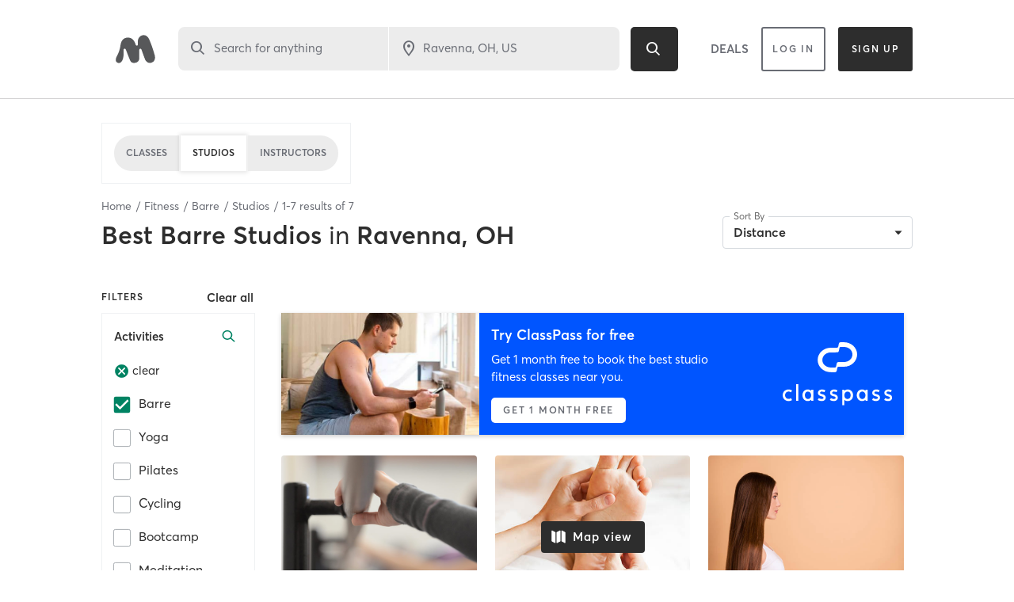

--- FILE ---
content_type: text/html; charset=utf-8
request_url: https://www.google.com/recaptcha/api2/anchor?ar=1&k=6Le95awUAAAAAIXSP9TcpPEng7Y6GdSkt7n46bAR&co=aHR0cHM6Ly93d3cubWluZGJvZHlvbmxpbmUuY29tOjQ0Mw..&hl=en&type=image&v=PoyoqOPhxBO7pBk68S4YbpHZ&theme=light&size=invisible&badge=bottomright&anchor-ms=20000&execute-ms=30000&cb=eqtrioiesosu
body_size: 49308
content:
<!DOCTYPE HTML><html dir="ltr" lang="en"><head><meta http-equiv="Content-Type" content="text/html; charset=UTF-8">
<meta http-equiv="X-UA-Compatible" content="IE=edge">
<title>reCAPTCHA</title>
<style type="text/css">
/* cyrillic-ext */
@font-face {
  font-family: 'Roboto';
  font-style: normal;
  font-weight: 400;
  font-stretch: 100%;
  src: url(//fonts.gstatic.com/s/roboto/v48/KFO7CnqEu92Fr1ME7kSn66aGLdTylUAMa3GUBHMdazTgWw.woff2) format('woff2');
  unicode-range: U+0460-052F, U+1C80-1C8A, U+20B4, U+2DE0-2DFF, U+A640-A69F, U+FE2E-FE2F;
}
/* cyrillic */
@font-face {
  font-family: 'Roboto';
  font-style: normal;
  font-weight: 400;
  font-stretch: 100%;
  src: url(//fonts.gstatic.com/s/roboto/v48/KFO7CnqEu92Fr1ME7kSn66aGLdTylUAMa3iUBHMdazTgWw.woff2) format('woff2');
  unicode-range: U+0301, U+0400-045F, U+0490-0491, U+04B0-04B1, U+2116;
}
/* greek-ext */
@font-face {
  font-family: 'Roboto';
  font-style: normal;
  font-weight: 400;
  font-stretch: 100%;
  src: url(//fonts.gstatic.com/s/roboto/v48/KFO7CnqEu92Fr1ME7kSn66aGLdTylUAMa3CUBHMdazTgWw.woff2) format('woff2');
  unicode-range: U+1F00-1FFF;
}
/* greek */
@font-face {
  font-family: 'Roboto';
  font-style: normal;
  font-weight: 400;
  font-stretch: 100%;
  src: url(//fonts.gstatic.com/s/roboto/v48/KFO7CnqEu92Fr1ME7kSn66aGLdTylUAMa3-UBHMdazTgWw.woff2) format('woff2');
  unicode-range: U+0370-0377, U+037A-037F, U+0384-038A, U+038C, U+038E-03A1, U+03A3-03FF;
}
/* math */
@font-face {
  font-family: 'Roboto';
  font-style: normal;
  font-weight: 400;
  font-stretch: 100%;
  src: url(//fonts.gstatic.com/s/roboto/v48/KFO7CnqEu92Fr1ME7kSn66aGLdTylUAMawCUBHMdazTgWw.woff2) format('woff2');
  unicode-range: U+0302-0303, U+0305, U+0307-0308, U+0310, U+0312, U+0315, U+031A, U+0326-0327, U+032C, U+032F-0330, U+0332-0333, U+0338, U+033A, U+0346, U+034D, U+0391-03A1, U+03A3-03A9, U+03B1-03C9, U+03D1, U+03D5-03D6, U+03F0-03F1, U+03F4-03F5, U+2016-2017, U+2034-2038, U+203C, U+2040, U+2043, U+2047, U+2050, U+2057, U+205F, U+2070-2071, U+2074-208E, U+2090-209C, U+20D0-20DC, U+20E1, U+20E5-20EF, U+2100-2112, U+2114-2115, U+2117-2121, U+2123-214F, U+2190, U+2192, U+2194-21AE, U+21B0-21E5, U+21F1-21F2, U+21F4-2211, U+2213-2214, U+2216-22FF, U+2308-230B, U+2310, U+2319, U+231C-2321, U+2336-237A, U+237C, U+2395, U+239B-23B7, U+23D0, U+23DC-23E1, U+2474-2475, U+25AF, U+25B3, U+25B7, U+25BD, U+25C1, U+25CA, U+25CC, U+25FB, U+266D-266F, U+27C0-27FF, U+2900-2AFF, U+2B0E-2B11, U+2B30-2B4C, U+2BFE, U+3030, U+FF5B, U+FF5D, U+1D400-1D7FF, U+1EE00-1EEFF;
}
/* symbols */
@font-face {
  font-family: 'Roboto';
  font-style: normal;
  font-weight: 400;
  font-stretch: 100%;
  src: url(//fonts.gstatic.com/s/roboto/v48/KFO7CnqEu92Fr1ME7kSn66aGLdTylUAMaxKUBHMdazTgWw.woff2) format('woff2');
  unicode-range: U+0001-000C, U+000E-001F, U+007F-009F, U+20DD-20E0, U+20E2-20E4, U+2150-218F, U+2190, U+2192, U+2194-2199, U+21AF, U+21E6-21F0, U+21F3, U+2218-2219, U+2299, U+22C4-22C6, U+2300-243F, U+2440-244A, U+2460-24FF, U+25A0-27BF, U+2800-28FF, U+2921-2922, U+2981, U+29BF, U+29EB, U+2B00-2BFF, U+4DC0-4DFF, U+FFF9-FFFB, U+10140-1018E, U+10190-1019C, U+101A0, U+101D0-101FD, U+102E0-102FB, U+10E60-10E7E, U+1D2C0-1D2D3, U+1D2E0-1D37F, U+1F000-1F0FF, U+1F100-1F1AD, U+1F1E6-1F1FF, U+1F30D-1F30F, U+1F315, U+1F31C, U+1F31E, U+1F320-1F32C, U+1F336, U+1F378, U+1F37D, U+1F382, U+1F393-1F39F, U+1F3A7-1F3A8, U+1F3AC-1F3AF, U+1F3C2, U+1F3C4-1F3C6, U+1F3CA-1F3CE, U+1F3D4-1F3E0, U+1F3ED, U+1F3F1-1F3F3, U+1F3F5-1F3F7, U+1F408, U+1F415, U+1F41F, U+1F426, U+1F43F, U+1F441-1F442, U+1F444, U+1F446-1F449, U+1F44C-1F44E, U+1F453, U+1F46A, U+1F47D, U+1F4A3, U+1F4B0, U+1F4B3, U+1F4B9, U+1F4BB, U+1F4BF, U+1F4C8-1F4CB, U+1F4D6, U+1F4DA, U+1F4DF, U+1F4E3-1F4E6, U+1F4EA-1F4ED, U+1F4F7, U+1F4F9-1F4FB, U+1F4FD-1F4FE, U+1F503, U+1F507-1F50B, U+1F50D, U+1F512-1F513, U+1F53E-1F54A, U+1F54F-1F5FA, U+1F610, U+1F650-1F67F, U+1F687, U+1F68D, U+1F691, U+1F694, U+1F698, U+1F6AD, U+1F6B2, U+1F6B9-1F6BA, U+1F6BC, U+1F6C6-1F6CF, U+1F6D3-1F6D7, U+1F6E0-1F6EA, U+1F6F0-1F6F3, U+1F6F7-1F6FC, U+1F700-1F7FF, U+1F800-1F80B, U+1F810-1F847, U+1F850-1F859, U+1F860-1F887, U+1F890-1F8AD, U+1F8B0-1F8BB, U+1F8C0-1F8C1, U+1F900-1F90B, U+1F93B, U+1F946, U+1F984, U+1F996, U+1F9E9, U+1FA00-1FA6F, U+1FA70-1FA7C, U+1FA80-1FA89, U+1FA8F-1FAC6, U+1FACE-1FADC, U+1FADF-1FAE9, U+1FAF0-1FAF8, U+1FB00-1FBFF;
}
/* vietnamese */
@font-face {
  font-family: 'Roboto';
  font-style: normal;
  font-weight: 400;
  font-stretch: 100%;
  src: url(//fonts.gstatic.com/s/roboto/v48/KFO7CnqEu92Fr1ME7kSn66aGLdTylUAMa3OUBHMdazTgWw.woff2) format('woff2');
  unicode-range: U+0102-0103, U+0110-0111, U+0128-0129, U+0168-0169, U+01A0-01A1, U+01AF-01B0, U+0300-0301, U+0303-0304, U+0308-0309, U+0323, U+0329, U+1EA0-1EF9, U+20AB;
}
/* latin-ext */
@font-face {
  font-family: 'Roboto';
  font-style: normal;
  font-weight: 400;
  font-stretch: 100%;
  src: url(//fonts.gstatic.com/s/roboto/v48/KFO7CnqEu92Fr1ME7kSn66aGLdTylUAMa3KUBHMdazTgWw.woff2) format('woff2');
  unicode-range: U+0100-02BA, U+02BD-02C5, U+02C7-02CC, U+02CE-02D7, U+02DD-02FF, U+0304, U+0308, U+0329, U+1D00-1DBF, U+1E00-1E9F, U+1EF2-1EFF, U+2020, U+20A0-20AB, U+20AD-20C0, U+2113, U+2C60-2C7F, U+A720-A7FF;
}
/* latin */
@font-face {
  font-family: 'Roboto';
  font-style: normal;
  font-weight: 400;
  font-stretch: 100%;
  src: url(//fonts.gstatic.com/s/roboto/v48/KFO7CnqEu92Fr1ME7kSn66aGLdTylUAMa3yUBHMdazQ.woff2) format('woff2');
  unicode-range: U+0000-00FF, U+0131, U+0152-0153, U+02BB-02BC, U+02C6, U+02DA, U+02DC, U+0304, U+0308, U+0329, U+2000-206F, U+20AC, U+2122, U+2191, U+2193, U+2212, U+2215, U+FEFF, U+FFFD;
}
/* cyrillic-ext */
@font-face {
  font-family: 'Roboto';
  font-style: normal;
  font-weight: 500;
  font-stretch: 100%;
  src: url(//fonts.gstatic.com/s/roboto/v48/KFO7CnqEu92Fr1ME7kSn66aGLdTylUAMa3GUBHMdazTgWw.woff2) format('woff2');
  unicode-range: U+0460-052F, U+1C80-1C8A, U+20B4, U+2DE0-2DFF, U+A640-A69F, U+FE2E-FE2F;
}
/* cyrillic */
@font-face {
  font-family: 'Roboto';
  font-style: normal;
  font-weight: 500;
  font-stretch: 100%;
  src: url(//fonts.gstatic.com/s/roboto/v48/KFO7CnqEu92Fr1ME7kSn66aGLdTylUAMa3iUBHMdazTgWw.woff2) format('woff2');
  unicode-range: U+0301, U+0400-045F, U+0490-0491, U+04B0-04B1, U+2116;
}
/* greek-ext */
@font-face {
  font-family: 'Roboto';
  font-style: normal;
  font-weight: 500;
  font-stretch: 100%;
  src: url(//fonts.gstatic.com/s/roboto/v48/KFO7CnqEu92Fr1ME7kSn66aGLdTylUAMa3CUBHMdazTgWw.woff2) format('woff2');
  unicode-range: U+1F00-1FFF;
}
/* greek */
@font-face {
  font-family: 'Roboto';
  font-style: normal;
  font-weight: 500;
  font-stretch: 100%;
  src: url(//fonts.gstatic.com/s/roboto/v48/KFO7CnqEu92Fr1ME7kSn66aGLdTylUAMa3-UBHMdazTgWw.woff2) format('woff2');
  unicode-range: U+0370-0377, U+037A-037F, U+0384-038A, U+038C, U+038E-03A1, U+03A3-03FF;
}
/* math */
@font-face {
  font-family: 'Roboto';
  font-style: normal;
  font-weight: 500;
  font-stretch: 100%;
  src: url(//fonts.gstatic.com/s/roboto/v48/KFO7CnqEu92Fr1ME7kSn66aGLdTylUAMawCUBHMdazTgWw.woff2) format('woff2');
  unicode-range: U+0302-0303, U+0305, U+0307-0308, U+0310, U+0312, U+0315, U+031A, U+0326-0327, U+032C, U+032F-0330, U+0332-0333, U+0338, U+033A, U+0346, U+034D, U+0391-03A1, U+03A3-03A9, U+03B1-03C9, U+03D1, U+03D5-03D6, U+03F0-03F1, U+03F4-03F5, U+2016-2017, U+2034-2038, U+203C, U+2040, U+2043, U+2047, U+2050, U+2057, U+205F, U+2070-2071, U+2074-208E, U+2090-209C, U+20D0-20DC, U+20E1, U+20E5-20EF, U+2100-2112, U+2114-2115, U+2117-2121, U+2123-214F, U+2190, U+2192, U+2194-21AE, U+21B0-21E5, U+21F1-21F2, U+21F4-2211, U+2213-2214, U+2216-22FF, U+2308-230B, U+2310, U+2319, U+231C-2321, U+2336-237A, U+237C, U+2395, U+239B-23B7, U+23D0, U+23DC-23E1, U+2474-2475, U+25AF, U+25B3, U+25B7, U+25BD, U+25C1, U+25CA, U+25CC, U+25FB, U+266D-266F, U+27C0-27FF, U+2900-2AFF, U+2B0E-2B11, U+2B30-2B4C, U+2BFE, U+3030, U+FF5B, U+FF5D, U+1D400-1D7FF, U+1EE00-1EEFF;
}
/* symbols */
@font-face {
  font-family: 'Roboto';
  font-style: normal;
  font-weight: 500;
  font-stretch: 100%;
  src: url(//fonts.gstatic.com/s/roboto/v48/KFO7CnqEu92Fr1ME7kSn66aGLdTylUAMaxKUBHMdazTgWw.woff2) format('woff2');
  unicode-range: U+0001-000C, U+000E-001F, U+007F-009F, U+20DD-20E0, U+20E2-20E4, U+2150-218F, U+2190, U+2192, U+2194-2199, U+21AF, U+21E6-21F0, U+21F3, U+2218-2219, U+2299, U+22C4-22C6, U+2300-243F, U+2440-244A, U+2460-24FF, U+25A0-27BF, U+2800-28FF, U+2921-2922, U+2981, U+29BF, U+29EB, U+2B00-2BFF, U+4DC0-4DFF, U+FFF9-FFFB, U+10140-1018E, U+10190-1019C, U+101A0, U+101D0-101FD, U+102E0-102FB, U+10E60-10E7E, U+1D2C0-1D2D3, U+1D2E0-1D37F, U+1F000-1F0FF, U+1F100-1F1AD, U+1F1E6-1F1FF, U+1F30D-1F30F, U+1F315, U+1F31C, U+1F31E, U+1F320-1F32C, U+1F336, U+1F378, U+1F37D, U+1F382, U+1F393-1F39F, U+1F3A7-1F3A8, U+1F3AC-1F3AF, U+1F3C2, U+1F3C4-1F3C6, U+1F3CA-1F3CE, U+1F3D4-1F3E0, U+1F3ED, U+1F3F1-1F3F3, U+1F3F5-1F3F7, U+1F408, U+1F415, U+1F41F, U+1F426, U+1F43F, U+1F441-1F442, U+1F444, U+1F446-1F449, U+1F44C-1F44E, U+1F453, U+1F46A, U+1F47D, U+1F4A3, U+1F4B0, U+1F4B3, U+1F4B9, U+1F4BB, U+1F4BF, U+1F4C8-1F4CB, U+1F4D6, U+1F4DA, U+1F4DF, U+1F4E3-1F4E6, U+1F4EA-1F4ED, U+1F4F7, U+1F4F9-1F4FB, U+1F4FD-1F4FE, U+1F503, U+1F507-1F50B, U+1F50D, U+1F512-1F513, U+1F53E-1F54A, U+1F54F-1F5FA, U+1F610, U+1F650-1F67F, U+1F687, U+1F68D, U+1F691, U+1F694, U+1F698, U+1F6AD, U+1F6B2, U+1F6B9-1F6BA, U+1F6BC, U+1F6C6-1F6CF, U+1F6D3-1F6D7, U+1F6E0-1F6EA, U+1F6F0-1F6F3, U+1F6F7-1F6FC, U+1F700-1F7FF, U+1F800-1F80B, U+1F810-1F847, U+1F850-1F859, U+1F860-1F887, U+1F890-1F8AD, U+1F8B0-1F8BB, U+1F8C0-1F8C1, U+1F900-1F90B, U+1F93B, U+1F946, U+1F984, U+1F996, U+1F9E9, U+1FA00-1FA6F, U+1FA70-1FA7C, U+1FA80-1FA89, U+1FA8F-1FAC6, U+1FACE-1FADC, U+1FADF-1FAE9, U+1FAF0-1FAF8, U+1FB00-1FBFF;
}
/* vietnamese */
@font-face {
  font-family: 'Roboto';
  font-style: normal;
  font-weight: 500;
  font-stretch: 100%;
  src: url(//fonts.gstatic.com/s/roboto/v48/KFO7CnqEu92Fr1ME7kSn66aGLdTylUAMa3OUBHMdazTgWw.woff2) format('woff2');
  unicode-range: U+0102-0103, U+0110-0111, U+0128-0129, U+0168-0169, U+01A0-01A1, U+01AF-01B0, U+0300-0301, U+0303-0304, U+0308-0309, U+0323, U+0329, U+1EA0-1EF9, U+20AB;
}
/* latin-ext */
@font-face {
  font-family: 'Roboto';
  font-style: normal;
  font-weight: 500;
  font-stretch: 100%;
  src: url(//fonts.gstatic.com/s/roboto/v48/KFO7CnqEu92Fr1ME7kSn66aGLdTylUAMa3KUBHMdazTgWw.woff2) format('woff2');
  unicode-range: U+0100-02BA, U+02BD-02C5, U+02C7-02CC, U+02CE-02D7, U+02DD-02FF, U+0304, U+0308, U+0329, U+1D00-1DBF, U+1E00-1E9F, U+1EF2-1EFF, U+2020, U+20A0-20AB, U+20AD-20C0, U+2113, U+2C60-2C7F, U+A720-A7FF;
}
/* latin */
@font-face {
  font-family: 'Roboto';
  font-style: normal;
  font-weight: 500;
  font-stretch: 100%;
  src: url(//fonts.gstatic.com/s/roboto/v48/KFO7CnqEu92Fr1ME7kSn66aGLdTylUAMa3yUBHMdazQ.woff2) format('woff2');
  unicode-range: U+0000-00FF, U+0131, U+0152-0153, U+02BB-02BC, U+02C6, U+02DA, U+02DC, U+0304, U+0308, U+0329, U+2000-206F, U+20AC, U+2122, U+2191, U+2193, U+2212, U+2215, U+FEFF, U+FFFD;
}
/* cyrillic-ext */
@font-face {
  font-family: 'Roboto';
  font-style: normal;
  font-weight: 900;
  font-stretch: 100%;
  src: url(//fonts.gstatic.com/s/roboto/v48/KFO7CnqEu92Fr1ME7kSn66aGLdTylUAMa3GUBHMdazTgWw.woff2) format('woff2');
  unicode-range: U+0460-052F, U+1C80-1C8A, U+20B4, U+2DE0-2DFF, U+A640-A69F, U+FE2E-FE2F;
}
/* cyrillic */
@font-face {
  font-family: 'Roboto';
  font-style: normal;
  font-weight: 900;
  font-stretch: 100%;
  src: url(//fonts.gstatic.com/s/roboto/v48/KFO7CnqEu92Fr1ME7kSn66aGLdTylUAMa3iUBHMdazTgWw.woff2) format('woff2');
  unicode-range: U+0301, U+0400-045F, U+0490-0491, U+04B0-04B1, U+2116;
}
/* greek-ext */
@font-face {
  font-family: 'Roboto';
  font-style: normal;
  font-weight: 900;
  font-stretch: 100%;
  src: url(//fonts.gstatic.com/s/roboto/v48/KFO7CnqEu92Fr1ME7kSn66aGLdTylUAMa3CUBHMdazTgWw.woff2) format('woff2');
  unicode-range: U+1F00-1FFF;
}
/* greek */
@font-face {
  font-family: 'Roboto';
  font-style: normal;
  font-weight: 900;
  font-stretch: 100%;
  src: url(//fonts.gstatic.com/s/roboto/v48/KFO7CnqEu92Fr1ME7kSn66aGLdTylUAMa3-UBHMdazTgWw.woff2) format('woff2');
  unicode-range: U+0370-0377, U+037A-037F, U+0384-038A, U+038C, U+038E-03A1, U+03A3-03FF;
}
/* math */
@font-face {
  font-family: 'Roboto';
  font-style: normal;
  font-weight: 900;
  font-stretch: 100%;
  src: url(//fonts.gstatic.com/s/roboto/v48/KFO7CnqEu92Fr1ME7kSn66aGLdTylUAMawCUBHMdazTgWw.woff2) format('woff2');
  unicode-range: U+0302-0303, U+0305, U+0307-0308, U+0310, U+0312, U+0315, U+031A, U+0326-0327, U+032C, U+032F-0330, U+0332-0333, U+0338, U+033A, U+0346, U+034D, U+0391-03A1, U+03A3-03A9, U+03B1-03C9, U+03D1, U+03D5-03D6, U+03F0-03F1, U+03F4-03F5, U+2016-2017, U+2034-2038, U+203C, U+2040, U+2043, U+2047, U+2050, U+2057, U+205F, U+2070-2071, U+2074-208E, U+2090-209C, U+20D0-20DC, U+20E1, U+20E5-20EF, U+2100-2112, U+2114-2115, U+2117-2121, U+2123-214F, U+2190, U+2192, U+2194-21AE, U+21B0-21E5, U+21F1-21F2, U+21F4-2211, U+2213-2214, U+2216-22FF, U+2308-230B, U+2310, U+2319, U+231C-2321, U+2336-237A, U+237C, U+2395, U+239B-23B7, U+23D0, U+23DC-23E1, U+2474-2475, U+25AF, U+25B3, U+25B7, U+25BD, U+25C1, U+25CA, U+25CC, U+25FB, U+266D-266F, U+27C0-27FF, U+2900-2AFF, U+2B0E-2B11, U+2B30-2B4C, U+2BFE, U+3030, U+FF5B, U+FF5D, U+1D400-1D7FF, U+1EE00-1EEFF;
}
/* symbols */
@font-face {
  font-family: 'Roboto';
  font-style: normal;
  font-weight: 900;
  font-stretch: 100%;
  src: url(//fonts.gstatic.com/s/roboto/v48/KFO7CnqEu92Fr1ME7kSn66aGLdTylUAMaxKUBHMdazTgWw.woff2) format('woff2');
  unicode-range: U+0001-000C, U+000E-001F, U+007F-009F, U+20DD-20E0, U+20E2-20E4, U+2150-218F, U+2190, U+2192, U+2194-2199, U+21AF, U+21E6-21F0, U+21F3, U+2218-2219, U+2299, U+22C4-22C6, U+2300-243F, U+2440-244A, U+2460-24FF, U+25A0-27BF, U+2800-28FF, U+2921-2922, U+2981, U+29BF, U+29EB, U+2B00-2BFF, U+4DC0-4DFF, U+FFF9-FFFB, U+10140-1018E, U+10190-1019C, U+101A0, U+101D0-101FD, U+102E0-102FB, U+10E60-10E7E, U+1D2C0-1D2D3, U+1D2E0-1D37F, U+1F000-1F0FF, U+1F100-1F1AD, U+1F1E6-1F1FF, U+1F30D-1F30F, U+1F315, U+1F31C, U+1F31E, U+1F320-1F32C, U+1F336, U+1F378, U+1F37D, U+1F382, U+1F393-1F39F, U+1F3A7-1F3A8, U+1F3AC-1F3AF, U+1F3C2, U+1F3C4-1F3C6, U+1F3CA-1F3CE, U+1F3D4-1F3E0, U+1F3ED, U+1F3F1-1F3F3, U+1F3F5-1F3F7, U+1F408, U+1F415, U+1F41F, U+1F426, U+1F43F, U+1F441-1F442, U+1F444, U+1F446-1F449, U+1F44C-1F44E, U+1F453, U+1F46A, U+1F47D, U+1F4A3, U+1F4B0, U+1F4B3, U+1F4B9, U+1F4BB, U+1F4BF, U+1F4C8-1F4CB, U+1F4D6, U+1F4DA, U+1F4DF, U+1F4E3-1F4E6, U+1F4EA-1F4ED, U+1F4F7, U+1F4F9-1F4FB, U+1F4FD-1F4FE, U+1F503, U+1F507-1F50B, U+1F50D, U+1F512-1F513, U+1F53E-1F54A, U+1F54F-1F5FA, U+1F610, U+1F650-1F67F, U+1F687, U+1F68D, U+1F691, U+1F694, U+1F698, U+1F6AD, U+1F6B2, U+1F6B9-1F6BA, U+1F6BC, U+1F6C6-1F6CF, U+1F6D3-1F6D7, U+1F6E0-1F6EA, U+1F6F0-1F6F3, U+1F6F7-1F6FC, U+1F700-1F7FF, U+1F800-1F80B, U+1F810-1F847, U+1F850-1F859, U+1F860-1F887, U+1F890-1F8AD, U+1F8B0-1F8BB, U+1F8C0-1F8C1, U+1F900-1F90B, U+1F93B, U+1F946, U+1F984, U+1F996, U+1F9E9, U+1FA00-1FA6F, U+1FA70-1FA7C, U+1FA80-1FA89, U+1FA8F-1FAC6, U+1FACE-1FADC, U+1FADF-1FAE9, U+1FAF0-1FAF8, U+1FB00-1FBFF;
}
/* vietnamese */
@font-face {
  font-family: 'Roboto';
  font-style: normal;
  font-weight: 900;
  font-stretch: 100%;
  src: url(//fonts.gstatic.com/s/roboto/v48/KFO7CnqEu92Fr1ME7kSn66aGLdTylUAMa3OUBHMdazTgWw.woff2) format('woff2');
  unicode-range: U+0102-0103, U+0110-0111, U+0128-0129, U+0168-0169, U+01A0-01A1, U+01AF-01B0, U+0300-0301, U+0303-0304, U+0308-0309, U+0323, U+0329, U+1EA0-1EF9, U+20AB;
}
/* latin-ext */
@font-face {
  font-family: 'Roboto';
  font-style: normal;
  font-weight: 900;
  font-stretch: 100%;
  src: url(//fonts.gstatic.com/s/roboto/v48/KFO7CnqEu92Fr1ME7kSn66aGLdTylUAMa3KUBHMdazTgWw.woff2) format('woff2');
  unicode-range: U+0100-02BA, U+02BD-02C5, U+02C7-02CC, U+02CE-02D7, U+02DD-02FF, U+0304, U+0308, U+0329, U+1D00-1DBF, U+1E00-1E9F, U+1EF2-1EFF, U+2020, U+20A0-20AB, U+20AD-20C0, U+2113, U+2C60-2C7F, U+A720-A7FF;
}
/* latin */
@font-face {
  font-family: 'Roboto';
  font-style: normal;
  font-weight: 900;
  font-stretch: 100%;
  src: url(//fonts.gstatic.com/s/roboto/v48/KFO7CnqEu92Fr1ME7kSn66aGLdTylUAMa3yUBHMdazQ.woff2) format('woff2');
  unicode-range: U+0000-00FF, U+0131, U+0152-0153, U+02BB-02BC, U+02C6, U+02DA, U+02DC, U+0304, U+0308, U+0329, U+2000-206F, U+20AC, U+2122, U+2191, U+2193, U+2212, U+2215, U+FEFF, U+FFFD;
}

</style>
<link rel="stylesheet" type="text/css" href="https://www.gstatic.com/recaptcha/releases/PoyoqOPhxBO7pBk68S4YbpHZ/styles__ltr.css">
<script nonce="yMgCBMlwEX1YFcfn1vRQyA" type="text/javascript">window['__recaptcha_api'] = 'https://www.google.com/recaptcha/api2/';</script>
<script type="text/javascript" src="https://www.gstatic.com/recaptcha/releases/PoyoqOPhxBO7pBk68S4YbpHZ/recaptcha__en.js" nonce="yMgCBMlwEX1YFcfn1vRQyA">
      
    </script></head>
<body><div id="rc-anchor-alert" class="rc-anchor-alert"></div>
<input type="hidden" id="recaptcha-token" value="[base64]">
<script type="text/javascript" nonce="yMgCBMlwEX1YFcfn1vRQyA">
      recaptcha.anchor.Main.init("[\x22ainput\x22,[\x22bgdata\x22,\x22\x22,\[base64]/[base64]/[base64]/[base64]/cjw8ejpyPj4+eil9Y2F0Y2gobCl7dGhyb3cgbDt9fSxIPWZ1bmN0aW9uKHcsdCx6KXtpZih3PT0xOTR8fHc9PTIwOCl0LnZbd10/dC52W3ddLmNvbmNhdCh6KTp0LnZbd109b2Yoeix0KTtlbHNle2lmKHQuYkImJnchPTMxNylyZXR1cm47dz09NjZ8fHc9PTEyMnx8dz09NDcwfHx3PT00NHx8dz09NDE2fHx3PT0zOTd8fHc9PTQyMXx8dz09Njh8fHc9PTcwfHx3PT0xODQ/[base64]/[base64]/[base64]/bmV3IGRbVl0oSlswXSk6cD09Mj9uZXcgZFtWXShKWzBdLEpbMV0pOnA9PTM/bmV3IGRbVl0oSlswXSxKWzFdLEpbMl0pOnA9PTQ/[base64]/[base64]/[base64]/[base64]\x22,\[base64]\\u003d\\u003d\x22,\x22YMOcQcOYwq5ISAvDkMK7OMOMCsOvwpHDvMK0wpjDqmPCpXYFMsOWc33DtsKpwpcUwoDCoMKkwrnCtzcRw5gQwp/CklrDiwVvByd4LcOOw4jDrsO9GcKBRMOMVMOeVTJAUTxpH8K9wq9rXCjDp8KwwrjCtl8lw7fColhINMKseCzDicKQw7DDlMO8WThZD8KAQHvCqQM/w5LCgcKDEsOQw4zDoQjCqgzDr1TDkh7Cu8OBw63DpcKuw7E9wr7Dh2/DmcKmLjBhw6MOwrPDrMO0wq3CpcOmwpVowqHDisK/J2/Ch3/[base64]/Cq3VbWw7DiFbDqcK4OsKEGjFdNAY0bMK8wqx/wqXCqUUPw5dbwqRdLER3w4AwFSfCpnzDlSBzwqlbw4PCnMK7dcKdJxoUwoLCo8OUEyd6wrgCw49kZzTDucObw4UaTMO5wpnDgDJOKcOLwoHDu1Vdwp1WFcOPZF/CknzCpsOmw4ZTw4jChsK6wqvCgsKsbH7Dv8K6wqgZFMOXw5PDl3cDwoMYBR48wpx+w43DnMO7ST8mw4Zhw4zDncKUPMKQw4xyw6sIHcKbwoEgwoXDgiBmOBZSwqcnw5fDssKDwrPCvVZ2wrV5w7vDnFXDrsO6wrYAQsOrOSbChkkZbH/Dm8OWPsKhw7JLQmbCrQAKWMO2w4rCvMKLw7jCkMKHwq3CiMOjNhzCt8KNbcKyworCowZPKMOew5rCk8KUwqXCokvCt8ORDCZsTMOYG8KVej5iRcOIOg/Ch8KPEgQhw6UfcnV4wp/[base64]/[base64]/CosOVOyRgwoNTSlMawp3DtCcqw5Zuw7o8dsKQX34dwpV6JcOmw4QJCMKywr/Dh8OywqY/w7LCrcOPb8K0w5rDocO8Y8OQYcKsw5wvwoLDsQl9I2LCoiohMDbDs8KdwrLDtMOdwpzCrsOTwpzCjwlkw4DDlsK/w43Dhgl7BcOgVB0kZBPDrxzDm1nChMKTTcO5TkYbVcOlwpoMS8KCcMOJwqg4Q8K2wpPDqMKpwqABSW8RInMlwrDDjwwHOMKVfF3DkMOVR1fDkiDClMO3w4ouw7jDj8O9wqwMaMKmw6gHwovCvXfCpsOBwpMkZ8OCUB/[base64]/CoX0UVwkiw4nDoMKpTcO0w6TDiMOGwpPDq8KNwoojwr9HGzxVYMOYwp7DlxAdw4/DjsKLS8Kkw6jDrsKmwrfDhsOQwpfDuMKtwojCrxjDvnzCncKqwq1BK8OIw4kjGGjDsyMnAD/DkcOtccKwZcOnw7LDrTNsRcKdB0DDrMKfbcORwpRvwq5cwqVVL8Kvwr59T8KDTj9BwptDw5vDlhvDvW0bA1zDgETDnz1pw6g5wprCpVM8w4jDqMKQwogiD3PDgGXDgcO/BUHDuMOJwqQrCcOIwrbDgB4Nwq5OwoPCi8KTw4slw4lNO3LClSkow5J+wrPDscO+B2LCtWIVIk/Ck8OIwp18w7XCki7DosOFw4vCgMK9H1QSwoRiw799LMK/[base64]/bMORScKvd8OZw6/DjyETY8K3V0s4w5bCmTHCjMOWwq3CkgLDvlEFw6I7w4jCmFwfwoLCmMKywrbCqU/ChnPDuxbCn1YWw5vCnk03H8KjQ3fDqMOWBMOAw5/CijMYd8KJFGvCu2zCkTsYw6kzw6TCo3TChVjDl0jDnURVTcK3GMK7ecOza37DpMOfwoxpw5XDuMO2wpfDoMOQwpbCjcOrwqrCosOiw4YKaWF7UEPCjcKeDmMswoInw4I/wp3CgDHCkMOgICHClgLCmXbCk254SB3DmBd0Tz4ZwocHw4E6Lw/DusOwwqbDnsOGTQpYwp8BMcKMw6FOwrwFTMO9w57CojVnwp5nwpPDlBBBw6hQwojDqTDDsUXCncOTw73ChsKWNsOxwq/DsnIiwrwtwoh9w5dvI8OCw7xsF0puJxfDjWvCmcO/w7jCojrDr8KWFATDjsK/[base64]/DjAYWAcOBa8O0w7pmw7NWw6V8w55sM8OcRWzChwNYw4wHQHx/[base64]/Cl8OGw4U9wptfwqsCfcKMwrcAwp1Ew4LDmGBJFcKpw44yw6wKwrDCgk4aN1XCqcOYSSgJw7DCv8ORwqPCtnrDt8KDFlFeNmswwo4awrDDnAnCn29qwp5Wd0vDmsOPMsKyIMK8wrbDhsOKwpvClBzCh0IXw5XCmcKfwq1iT8KNGnDCscOmaVbDiDFzw7YOw6F2BA/DpnR9w6PDr8KNwqEqw6YVwobCrklBbcKOw5oIw51Gw64QMjTDjmTDiCMEw5vCqsKtw6nCilJRwqwwcFjDrhnDuMOXIcO+w4PCgW7Cm8OKwoMlwoEBwo8zNlPConYcKMORwoAnSFXDmsKnwot5w5ATEsK0csO9EQtIwqdNw6R8w4UJw5B/[base64]/[base64]/dsOQVRlGw7rDiFPDtcKPwrpLwp/Cp8Kkw4rCk8K+w54MwqPDt3x8w5vCq8KPw47Co8Ktw4zCqGUvwq4tw5PDhsOTw4zDkWPCvcKFw4VLFyYGPVnDsC9sRBbDuj/DlhMBU8K7wq3DoELCj1FJOsKiwoRWHcKCBQzDrMKEwqtAKMOjI1PClsOXwqbChsO0wq3CjADCoGodRiUtw77Dk8OKScKIKWwMKsOuwq5awoHCtsOJwrXCs8KEwr7DicKVCGDCglokwrhvw4DDlcKgXQfDpQFDwqRtw6rDvsOZw4jCqQAjw5jDiwl+wqt0MwfDlsKtwr/[base64]/w71gw5rDvg5cw5Q9QDMcUsKiwoM3N8KTP3hJwr/DoMK5woc4wrssw7UBA8Ouw5jCusKeHcOjfG9swozCosO/w7PDoFjDoCrDhsKCacO4Bm5Aw6rCqcKdw4wEEnF7w6vDnQrCiMODVMKnwoRjRhzDtjfChHkJwqJNAB5Dw6dWw6/DkcKwMU3Cg3rCjcOPfhnCqC3DgcOCwrdlwqnDjcO2b0DDilQpHA/Dh8OAwrPDgcO6wpxXVsOLacKxwrt6HBQUfsOFwroBw4R3PVE7CB4TZsOew7kcZikufHDCqMOKCcOOwqTDkkvCvsKxajrDrA7Cr3JGeMO0w6AQw5bChMKYwoFsw6NQw6lsEmY/[base64]/DqsOXwobDjsOlw4dIwrp6eWEGNXZvPcOrw7AbXlsRwqdUYsKtwo7DksObcDfDm8ONwql1FSrDry4VwrQmwp0bDsOEwr/CigtMZcOEw4grwo3DlDLCjMOWOcKgGMOaKQ7DozvCjMOlw6rCtDYla8OKw6zDk8OgHlfDqMOnwo0hwpXDlsOuGsO1wr/DjsKIwrvCpsOFw7/Ck8OHW8Oww7DDoHJIIUvDvMKXw5PDtsOLISMgP8KLfkNfwpkMw7jDscOOwrLChW3CiXRWw5RrJcK4NcOKZcOYwr0AwrTDrlEdw6daw6jCucKxw7w4w6lLwrLCq8KqSi4VwoRGGsKNb8O8VMOaSCrDvAMtbsO/wqTCqMObwrYuwq4VwqMjwqFuwqFeUXfDiEd7bCbCpMKCw7YyA8OBwo8kw4XCqSDCnC97wo7Dq8O6w6YowpQQf8ODwoQIIk1LbsKMVw3CrELCuMOsw4BnwoN2wq3ColfCozALUFdDA8Ovw7jCq8OdwqBCHVoLw5ETEA/[base64]/Dm08SdcKeH8Kkbmchw6PCg8OWKsK6RMKLYi8yw6PCqAgHNwZ1wpjDgAvDnsKCw6XDt17CssOEDALCgMKPT8KOw6vDrH5bbcKbccOBZsK3OMOfw5jCpwzCo8KofyYrwpRdWMOIESJAWcKzBcKmw7LDu8Kkw6fCpsOOMcKWZhR8w4bCgsKGw7Z5wqnDskPCjMOvw4TCk3/CrzjDkg0Sw4fCuW9ew7nCs0/DgGg1w7TDikPDk8KLCFfCrsOnwrFKe8KtH2M0H8OCw6lgw5fCmMKWw4bCiRcsS8O4w5rDr8OPwr0/[base64]/Dj8KCwrQ2R3nCk1UyF8KABcKswoLChxDDuwPCkcOFB8KZworCu8O2w55aFQfCqMK/RMK4w6xMKsOBw7cnwpnCncKmGMK0w5wvw5Mrb8OEWk/CtsK0wqVVw5XCqMKWw73DnsKxPTDDhsKVEUjCtUrCj2XDkMKow4wsfcOKSE1pECQ6EmQ1woHCnywJw5/DrGjDi8ORwoIQw7rCn3ENBSzDpV0ZDEPCghgvw45QCw7DpsOKw67Cvm9zw4hCwqPDgMKiw5nDtCLCksOFw7lcwp7Cv8K+VsK9BE4sw5gIRsK2IMKQHRNAc8OnwrPChQfCmVxqw7cSCMKJw6/DqcOkw457SsOow5HCiXzCkWkVWmFHw6F/Lk7CrsKhw5prMjN1cVUew4lzw7ceBMKXEzJHwp42w6ModSnDocOxwrNEw7bDuRBYbsOgYX1fYsOEw7PDoMOGAcKxA8Oxb8KFw68ZMWpWwpBpP3DCtTfCvMK8w6wTwqYxwrkGcE3CssO8TVU1wrrDvcOGwrcRwpnDiMOSw6FGaTAfw5sSw6/CqsK8dsKRwpJwaMKrw51FPMKYw55LPm3Cq37CpmTCvsKZScO7w5DDtDdew682w48Uw45pwq5gw4Jdwqs5woPCqBvDkTfCmhnDnUlZwpYgSMKzwp83LzhYLHQBw45owqI0wofCqmBrRMKBdMKSfcOXw7HDm3xyN8OzwrzCiMKFw4vCjsKQw6XDunwAwoMUODPCvcK/w4R8DcK2f2tgwqkicMOjwpHCim0QwoHComvDsMOFw7IxPCvDmcO7wokSXSvDtsOZGcKOYMOjw4FOw4cGLjXDscOnO8OIHsOSKiTDj3IpwpzCm8KADU7Ch0/CoAl1w57CtC83JMOBI8O7wrDCj34Cw43DlgfDjUDCvn/DlQzCvDrDp8KowpJPd8KxeF/DlDLCvsOtfcOpUzjDk3jCuGfDkwLChcOvCwhHwpYCw5rDjcKnw6jDq0DDo8OVwrXCg8OYWwjCuyDDj8K2PcK2W8OdQ8OsUMKdw6jDq8O9w41aWmXDtTzCh8OtE8KVwrrCnMOWGlYJRsOsw4Bodg1Awqx8GRzCqMK/I8Kfwqs/WcKCw5oEw7nDk8K0w6HDpcO0wrrCtsKZFWfCqz5/wrvDjRXDqiXCjMKkJ8Ovw5BrO8O1w6RdS8Orw7VbR2dQw7ZOwqrCj8K+w4vDrsOWQhhwasKywoDCsV3DiMOeAMOgw6rDiMKjw7LCti7Dq8Ohwo8aMMOWBEc0GcOqIHHDj1EkfcOdMsKFwpZJJMOcwqXClRtrDlQYw5oBwpnDiMOLwr/Cp8KnDyFWVMOKw5x/wofClHdIf8KfwrjCqMOlODlQS8K+w49rw57Co8K9dx3ChmzDmMOjw7dow6HCnMKBXsK7YgfDvMOrTxDDjMOBw6zCs8OWwr8ZwobCssKlF8KdZMKlMifCmMOvLMKRwoscegpHw7DDhsKFLGRmF8Ohw7pPwqnCm8Oed8Olw5U5wocZZmAWw5Ftw5I/GiJ2w7oUwrzCp8KCwrrCp8OrIVbDhHbCvMOXw7UNwoIJw504w6giw45xwp7DiMO7f8KsbcO5cG4+wofDgsKewqXCq8OrwqF0w5DCnsO7fjQpKMKAIMOFHmkEwoTDg8ORDMOKeHY8w6nCokfCkzBHK8KASzBRwrDCpsKAw4bDo0xuwpMpw7zDrmbCqX/CsMOSwqzCuC9hSsKUwojCm1PCnTETw49cwqDClcOEMyApw6pfwqvDvsOgw5RML0LDpsOvIcO9AMK9DGIaYwQ2E8Odw7g3ThbCl8KAdcKFQMKcwqfCh8ObwohpM8KOKcK4IHNiRsK9esKwCcK5w7Y7OsOXwonCvcOQUHvDgV/[base64]/[base64]/wpXCgHcoF8OTQsK7wp0dwq0uwocVXMKkFWNMwoHDgcKUwrfCo1fCo8Ojw6cVw5YleD0EwqA2NWpCIMKpwp/[base64]/DssOsKcK5Tlg7FAbDl8O/MV7Cv17CgmPDukR/wrzDv8ONdcOvw4zDvcOpw6zDgmQtw4TCuwrDsyzCnS19w5wvw5zDmcOGwr/[base64]/w7s1wqcEw4HCl1vDjsKyHkwMwpo1w4kHwrk/[base64]/[base64]/w4vDtVfDmMK9wo40EG1pQBMbDTomGsOcw7kfYHbDpcODw7jDssOtw4nCi23DssKhw7zDqsKEw7IKUynDt3AlwprDusO+NcOPw5LDhgXCgFc7w5wEwrpyccOJw5DCncOiZWtwYB7Dni52wr/[base64]/DoE7DgXI/[base64]/DjlbDgsOSY8KDw4NfwqTCp8OEwp5yw4V/XmIiw5nCnMKBDcOlw49sw5TDimXCrx7CpMOrw7fDvMKHWMKDwrwtwr3DqMOVwqZVwrLDpgPDmRDDkkwXwpfCgG7DrTNsVcKIdsO6w5oOw4zDucO3CsKeG0NvUsOGw7vDusOPw7HDrMK3w7zCrsOAHcK+YBHCjX7Di8OUwpTCm8O1w4vChsKjHMOlwocLd35LdH/CtcOKaMOzw695w7gOwrjDvsKMw7RJwoHDj8KWC8O0wppFwrc7SsOjDgXCi37DhloSw5rDucOlGSvCl0guMHTDhMOKbMONwox7w6PDuMO1fitKE8OjE2NXZcO9fUfDuhtNw4/Dt2h2w4LCuRTCtzU0wpZcwq3CpMOXw5DCpC8gXcO2c8KtOgt3VBTDujDCt8K9wp3DuR10woLDgcK8WsKhFsO2XMK7wpnCpmPDsMOmw7Jww51LwrnCqSvCjBYaLMOew5LCkcKIwoEVR8OrwojCqMOsLSvDjEbDswTChgwtdmLCmMOdwrVsej/DrFVyL1ElwpJjw4zCqQ1VTMOgw6xYW8K8YGUyw7whNsKQw6MBwrdcFUx7YcKowpF6fHHDlMK9O8KXw6V8HsOtwoMrSWrDl3jCghnDtFbDuGlDw5wsQcOQwoI1w4MrW0/CusO9MsK/wr3DvGLDlD1cw7/CtG7DvlvCt8O7w7LCjDsRYi3DhsONwqYiwqxBFcKCHWHCkMK6wrTDiTMCXXfDtsOAw55iHBjChcOqwr0Zw5DDn8OJc1RnXsKVw79awp7DtMKjAcKkw7nCgMKXw7YXWHA1wpfCsxPDmcK6wpbCq8O4BsOqwo/DrQJew6/DsEsCwqrDjm9wwpxewoXDiCRswoIYw4LCi8OjeDHDsWDCoi/CqxgZw73Dj1HDsxrDr2XCiMKyw5HCqHU6ccOIw47DuFR4w7PDq0HCog7Du8KtR8KkYH/DkMOKw6vDrWjDiBwtwpVIwrnDr8OrMMKqdMOsWMKFwp1lw7dhwqM4wrMxw5jDoA/DlsK4wonCtsKGw5/Dk8Oew7FXYAnCtmNtw54zNsOEwpB4TMOnTGNJw70zwrJ6wrnDr1DDrjLCmXnDlGoiXSxvF8KEfAzCv8K4wr5wCMO1H8OQw7zCo3nCvcO+eMO2w5ExwoAkJSUrw6Nyw7oYEcO3TMOod1ZDwqHDoMOxwpLCusKUFMOyw7bCjcO8AsKKX0bDkATCoR/Dp1vDo8OBwqnDiMOTw5LCgCxbYHQlYsK0w5HChAhKwqdlSTDCqxTDl8O/wrfCjjrDmF7CrsOVw7TDgMK3wonClAgkSsOWYMOyQBTDkgXCvz7DhMOnGy/CnQ4TwqR+w7jCoMKsKGIDwrw+w5jDgEPDn1vDpRvDqcOUWybCh2Eqfmskw7V4w7LCrsOuWDJ5w4c0Q0YnaH1VHTfDgsO4wr/[base64]/QcOfwqsSUcKYMcOJUzxFwqDDiQzDj8OABMKDwrTCuMO6wqhnw6nCpWzDhcOMw63CnwjDksKDw7Bvw5rDj01qw4BeXWPCosKow77CuQccZcK7ccKpIkUjCmrDtMKxw4HCqcKzwrRqwq/DmsOtTiNpwrnCvHzCpMKuwo4mQMKgwprDi8KhLzfCtMKMR3PDnGc7wqfDjhsow7lOwqwcw5oBw7DDocOIRMK7wq1jM0wgAsKtw5kIwr9NcxFCQwfDplnDtWl0w4jCnBlpKSA0w7B6wo/[base64]/CgClPw5jCucKlwqwAF8OjwrHCtQMrwplYT0LCimAsw5xMHUNVWxvDlyBACWVLw4hCw6RIw6LClsO+w7bDon/DoTZ7wrLDs2pQCUbCmcOXUgcbw61fUQ3CpMOKwoPDomfDkMK9wq9yw5/Dj8OnD8OXw7wqw5fDhMO8bsKxKcKnw63Cr03ClsOQIMKMw55wwrM5SMO1woAwwpgGwr3DlCDDmTHDqllQOcKqE8KEE8Kyw5wCQXcqNsKvLwTCrickKsKSwqFGLBA1wpTDgDzDrcKZb8O1wpjCr1/[base64]/L8KDwoQswoPCkcKVIwzClcKMwpltw48Ww7jCqHEYw6k9ZR92w7LCjU1tD0kFwrvDswcPaW/DmMO5DTrDlcOzw4o8w5JQYsOZVyVbRsOyBR1Xwr5hw74Gw73Dk8O2wrIDN2Fywr97OcOqwrjCnW9OBABow4BIESXDssKHw5hdw7Few5TDtsKrw7grwo1iwpvDt8KGw4bCtUrDpcO/dy02G1xhwo5VwrZme8Orw5/Dl0cgYRTDlMKlwr1Zw6t3R8Kaw55HTlvCnAVpwqMswq3CnDLDnn85w5nDqUHCnT/[base64]/w4LDuhjDskHCvsKuw6Ifwp/[base64]/CsHxGfcOlwqUnIFh3JcOcPMKKXDfDmQ/DmEY6w4rCm09+w43DpxNxw5zDkQ4PfSMdCVTCjcKcEDF3Y8KLZxM9woVQChUnWkpkH2QjwrPDuMK9w4DDjUPDoiJHwqc4w5rCh33Co8OJw45gGWo0AsOCwoHDoHhvw5HCl8KGUhXDpsOFG8OMwosmwpHDrkZRTisEDm/CtUxQIsOSw5Qnw4YnwoZ1w7fCucOZw7ArTWk+DMKTwpJBasKnJcOBCTrDmUQFwo/CnFrDgcKXV2zDscK4woPCh0AXwrjCrMKxc8O6wonDlk8iKifCssKlwrjCpcK4FgFPazo8acKlwpjCrMK5wrjCs1DDoCbCgMK8w6/Dg3pRWsKaY8OwTWtxVsKmwpUawoNIbl3DrMOTURlXKMKbw6DCnxtpw4pqCF0YRk/DrkPCjcKgw5PDtsOkBCrDi8Kkw5fCmcKJMipMEkfCtcOodXLChD47wqd3w61ZLFfDtsO2w4FMEWpnG8O4w51GE8Kpw7J0PTZ8AinChX0Bc8OQwoFxwqTCoH/[base64]/Ch8KDw6hIw4dtCcOrc8KUw4AawrjClAFLB1wPN8OYFzpQQcKUKSzDhSR4cHsPwp7Dj8Osw7DDrcKWYMOXIcKyayEfw41ewpfClGENb8KedgLDrVzCucKGZUbCpMKMEsOxfSRJLcOMKMOQJCbDri5jwqhpwow4dsOtw4jCn8OBwr/CpsOPwowvwp5Mw6LCqTzCuMOEwp7Ctz3CsMOawpkQc8KOFizDk8OgDcKzXsKRwqvCuTvCh8K/[base64]/CncOuM0pldDdzwpldw6VYIcKkUMKYXwsIAQrDnMKEXjA2wqktw5FxVsOhf18awrvDhg5qw4HClVJawrPCqsKuLitjU08+KR5fwqjCtMOmw7xowpDDigzDr8KjIMKVAknDjcKMVMKVwpbDgjvChMOQa8KUY3vCqxjDk8OwJg/ClCPDm8K9CsKvD393eEZlDVvCqsK1w7sAwqolPiEhw5PDnsKIw67Dj8K9w5vDiAU6KcOpEQLDkExtwpDCh8OdbsOkwqDDgSDClMKUwqZaIcKjwo/DjcOkZTg+QMKmw4XCgF8obRNqw7/DgcOUw6tLdx3CoMKvw77DpcK1wq7CnBANw6xaw4jDtjrDicOLTVpKInM7w6VXccK3w5N3W3fDocK8wqzDlkwLQMKvKsKvwqMhw7pLPMKJG2LDlzdVXcOVw44awrU+RnBAwpJPd23DqG/DqcKUw74QC8KvchrDlcOkw6jDoDXDs8Oaw6PCj8OdbsOTB3nCjMKPw7jCohknQUvDm3LDmh/DtsK9enl3RsKbFsKOOHwELjQ2w5JqYAPCo0BqIV9rIsO3ZwjDisOlwrXCnXcBBsO8YRzCjyLDj8KvJWB1wo5LFCLCrFBrwqjDizjDlMOTXQfDtMOrw7wQJsOhLcO6akPCjh0yw5nDnQnCosOiw7jClcK9Z146wocOw7s5dMKCFMO/wovCvX0Zw77DqxFzw7XDsX/[base64]/ClwQJHjliwpHCtRbDvErDpXtwCTVew6nCt2HDpMOfw4wBw4tieVd+w68bH21aCMOjw6spw5U/w6V1wq7DgsKrwovDrEfDkX7DjMKqahl3cXzCm8KMwpzCtUDDmAxSYC7Cj8OaR8O+w45ZQsKOw5nDhcKWCsKrVMO3wqwAw6liw6QbwobDohbCpg1JRsKhw5Elw6o1AglNwooZwrvCvsO+w6zDhx1vbMKdw5zCrG5DwqTDrsO2VcKMR3jCo3PDrybCq8KSU0/[base64]/LmzDnXPCosOTw5fDlcK8ZjrCo8Oza8KkwofDrQ/DkcK6TcKzD0t1dzk7DcOfwprCtVHChcO9DcOkw7HDmhTDkcKIwow6woEiw4U8EsK0BRPDgsKsw7vCgsOlw7cDw7k5BB7CqX04W8OKw6zCt0/DjMOcbsONasKNw6dOw6DDnzHDjVVdfsKNQcOYK2hxBMKqV8OTwrQiGcOgcH3DisKaw63DusKhVmLDvG0vT8KNAUbDlMKcw5U9wqtoGT5aX8KyBcOsw4fCisOBwrTCisOmw7rDkCbDkcKNwqMBNDPDj3/Cp8OpL8OAwr3DkiFAwq/[base64]/[base64]/[base64]/CmsKOAHp9GcKcFEXDhMKhUyDCr8KUw7bDh8OfEsK8dsKnVkMiNDbDisKNGj3ChMObw4vDncO4Uw7ChAIzJcK1Ok7Cm8OOw7EIBcKCw69/[base64]/[base64]/V34xXsKYTcKNw7/CplzDkcOPw6sRw4PClQrCg8KOFGnCqMOTRMKMUHjDhn/DuVRgwro2w6JawpDCtmXDksKhQ3XCtMOqQxfDkC/Du28Pw7zDuzkUwq8rwr7Cn0gkwr4YdsKnJsOIwp/DnhU4w73CpMOnYMOnwrldwqQ9wo3CjnQIJ1vCqjHCqMKLw5vCngPDoGxsNFwlDsK0wrBvwoDCuMKwwrTDplHCogkVwrUvecK4wqPDoMKpw4LCngA1wpJ7MMKewq/CqcOkdn8cwpUiMsO1Y8K4w7AFVD7DnBwiw7TCjMOacnQWQFLCk8KKKcOOworDkcOlIsKfw5gyb8OkZjDCqXbCr8KeCsOiwoDCssK4w4o1RD9RwrtLLGjCkcOFwqdWfnTCvSjDr8KQw4U/AC0Kw4nCp1wMwqoWHALCm8Ogw4TCmF5vw6Jswp/CoT/Djg16w7rCnzDDncK7wqIbTsKDw73DhH7CiD/DqsK9wrIICF0Bw7kHwrQNWcOOK8OuworCiCrCj13CnMKhVg5vbsKjwoTCrMOkwrLDh8KhInY0TgLDhw/DjMKzZV8UZ8KsfsO+w57DpMOtMMKBw7ASYcKXw79kFMOIw7/Dlgljwo/DtsK3ZcOEw5JvwqR7w5HCnMOvScKiwq9bw5/[base64]/CoMOOYcKrw5IHw6tIO8KrwpjDnzbDpBBiwoonL8O4GMK5wp/CvGhDwrkkSAvDkcKow4TDsGvDi8ODwo16w7wUK3HCi1AMalHCvk7CvcKMK8OcMMKRwrLCiMOhwpZUCsOfwpBwOEzDqsKGPgnCmhNrAWDDrMOzw6fDpMKOwrlRwrjCmsKDw6ZSw4dCw6lbw7/DpSYPw4sMwpQ3w5w2TcKTfMKiRsK/w5w9NsKqwpFRUMOpw5UYwo8NwrQGw6bCgMOgJcOhwqjCrzkSwqxWwoYfSCJQw7zDp8KawpXDkjnDnsOaF8KWwpY+BMOTwpRYXX7CrsO7woPDoDjClsKAMMKZw5DDrxvDgsKYwooKwrPDqBdpRhYrc8Ofwqsaw5HCicK+dMOLwo/[base64]/Ck8OAwqFxw4LDrFfCksKmcSVGcQNeZi06csKQw63CmG98ecO5w7oQAcKrYFfCp8OBwoPCjsOpwpNFHyAFDndtVhZtXcOBw504VzrCi8OEA8OIw48/[base64]/DrEkCBUQrPcOefkVUf0XCq8KFYgtzRnxnw5vChcOTwq/[base64]/[base64]/DhMKRwopeBwvCq8OBw5k1VWDCiMOVBD9MwqI+YkwUPMOUw6zDlcKKwoURw5YAWi/[base64]/DiVwwQgELwroEw6/CgMO4w6URGjsWHwwOwovDqFHCt2EUMcKoDi7Cm8OSbhLDhx7DrsKaWix5fsKAw5XDjFhtwqjCmMOJRsO7w7fCqsO6w7p2w6HDicKCRS3CoGZwwrbDvsOjw4hGIBnDisOUScKWw7IZFcORw6/[base64]/DnsOSw4bDj8OZLj5zwrMeQMK2T3ozUj7CpmR5bihPwrhvfmFtSUk6QX9PQBsHw7AQKWXCr8OsdsOAwrzDrSDDhcO+EcOMcm5Uwq3DnsKCHRgOwqY7WMKaw7bChw/DvcKiTiDClcK8w6/DtMKgw7cEwrjDnsOuX0RNw53CiUjCnADCvk0BVn4zQR8Swo7CjMOswqo6w7vCrcKlT3bDpMKNYCTCsxTDrCvDszx8w6krwqjClB9pw57CiyIVCXbDvnUeWWzDpy8mw6PCtMOBA8OSwo3DqcKaM8KpO8KQw4N/w6tAwpHCnyLChg4Kw4zCuAdYwqrClxPDgsO1FcOWdEcwGsO9OT4HwoHCp8OPw6NEQcKdWHHCsS7DkzTDgcOPJBMWVcO1w5HCkCHCm8O+wqPDszBUFEPCgMO/wqnCu8OowofCqjtdwovDscOXwoVRwr8Hw44JPXM5w4bDksKsVhrCncOeUy/DkW7DkcOpNWxswoYYwrJtw4g1w4nDl1g6w6YccsOow4QJw6DDsg9sHsOzwoLDqMK/IcK0dFcoaU5EeSbCv8K8c8OzIMKpw58JM8KzD8OPQMObG8KBwovDoi/DkR4vYyTClsOBSD/DhcO0w4DCmcObQQnDk8O2aR1Gc3nDm0BUwoPCosKoZMO6W8KGw6DDrF/Ctm9Bw5fDsMK1IjzCuFk8Bh/CkkAoFTxJHFPCmGgPwqgYwpxDWwZDwqFKCcKvUcKiBsO4wpTCk8KCwo/CuDnCsRBzw7N6wq8bbgbDh0nDvhByG8O8w65xBHHCvsKOfMKyCsOSH8KWOcKkw7fDjTfDsljCp3QxAcK2esKaB8O2wpEpFQlpwqlHeyARWcO7T20xKsKII1kLw5/Dnk4mNkppa8OXwpZYam3CucKvJsKewq7CtjEGb8KLw7gTdsK/[base64]/[base64]/[base64]/Cm0TCr8O6MknCtcKgw7tBw5gcwqLClsK2wo05w4zCt1/DgMOSwo1zGCDCrcKXSz3DmkITNFrCkMOae8KmYsOJwoRhGMK2w4JyAUthPSDCgREvEjwew7pAeEwJThQvEyARwoU2wrUlwpgqwqrCkh40w61+w4BdT8KWw58tSMK7bMOCw4xZw6hfNFRgw7tLFsOXw6xcw5fDoGRIw4diaMKcXAkawq7CsMO/DsOowowndyQkFsKFKkLDkgd7wpHDq8O9BCzCnwbDpsOWJsK2WMKLa8OEwqLCiX0XwqQywr3DjTTCssO9FcOOwrjDhMO0w7omwrNEw4gXLS/CoMKaJ8KBD8Ohd1LDp1vDi8K/w4zCoFwowpt1w4TDu8O8woZmwrTDvsKoC8KuU8KPGMKGaFnChVpewrbCrjhJaRDDpsOxWFgADcOBKsO2w4pSTWzDoMKvJsOZLijDjlrCgcKIw53CoW5JwrkiwoZ/[base64]/Ch8KRw61oOMKjZ8Opwoltw4FgfsOyw4QyMgpkX15QVF7DkMOyMsKibH/DrMKVBMK5akRYwoLCrMOSacO2WjPCqMOFw7AWP8Kfw5ptw4dnfzhvKcOGKF/CvyDCsMOeH8OTNyvDu8OQw7d4wp4fwoLDm8Onw6TDgl4Fw5Mswoc+WMK9AMOgYTwQOcKMwr3ChDpTbWbCo8OMXjdhCMKUVU4zw60FTFbDg8OUJMKFRg/DmlrCiwolOcOewqMWdDhUCwfDmMK6QHnCl8KLwqBDO8O8woTDn8KMEMKXX8Kcw5fCicKHwqPCmkszw7/DicKNVMKmBMKYQcO3f1LCk3DCscOKLcOxQWVHwqM8wrTCj1DCpGU0BcK4JWPCj0kJwr8ICALDhQzCpUnCrX/[base64]/wrXClMKFb1p+csKoc05LwpjDlsKuwqvDhsKAA8OSCi9gVwQLcGBSe8OrYsKxwqvCpcKmwqcgw5TCm8O/w7V/[base64]/RU7DpkPCsW/Co0fCuyHCpWgjasKVCMKwwpPDmsK3wqXDuQLDiG3CoE3DicOkw71eEB/DhmHCsUrClcORAcOYw5FqwrYuX8KfQXRxw4YFDlRSwojCssO6AMK8UAfDvGfCi8OTwrHCtQpBwpjDr1rDuUENQQHClDQ+W0TDr8OgJ8KGw506w6ZAw6QJUm5XIHrDksKYw4fCmj9uw7LCtWLDnx/DscO6w4ENKGseWcKQw4PDl8K5TMO3w7VzwrANw4xEHMKxwr16w5gbw5tICsONNnt3XcKow5s0wrvDtsKCwrkvw6jDpw/DsATCg8OMG19cD8OhXMKNMlQLw7l2wokNw5swwqkOwq/CuyzCmMOoDMKQwpRiw7DCvsKvVcKsw6TDrjN8SSvDmDHCgMOGPsKuFsODNzZWw5Y+w5bDjUUNwoXDo29lTMO7YUrCl8OqbcOyPH1sNMOGw5kcw5Ujw7/DvTbDjwVAw7hmeB7CosOuw5TDscKOwqszQAgrw4tIwpDDi8O/[base64]/QxfDpFvCvlLDsA7ChMOZMk/DkGrCicO+wpMkwrTCii9gwovCs8ORe8KnPVdjSg50w4Z2EMKFwo3DuiZbJ8Kuw4MIw5I4Ti7CqWwcRVxlQ2jDtSQUfybDtRbDl2QTwpzDi0tGw4fCgcKfUnsUw6PCosK4w5lMw6lkwqdAXsOkwrvCly/DhnzCg1lHwq7Dv1rDisKtwrA/wosXWsKdwp7CksObwptPw505w4vCgx3DmD9SGQbCksOOw6/Cr8KaM8Oew77Dv3rDt8O7bsKaE1Ahw4/CrcOzP0pxfsKfWRIuwrU4wqw+wpoITMKgEFLCj8Kew7wUU8KmSS5Ww4MPwrXCh0BqU8O/C0rCgcKlElHCm8OTOEAOwrQRw7lDIMOow7LCtcOME8OZbwkew7LDm8OUw4oNLsKowrEqw4bDlgxScMO7KA3DoMOvXwrDrTjCs0DDvMKSw6bDt8OuCDLCtcKoIysRw4gRUgcow50XTjjCozDDvGUcNcOVBMKuw5TDtFXDksOrw5DDi2vCtlrDmmPClsKpw75/w6QVI0UOI8KTw5fChyrCosOUwqjCqCUMLkpFQB/[base64]/[base64]/Dqk/Ck8OwDXjDqA/CqUnCtw9WSmcZXRENw4hgK8KUecO/[base64]/[base64]/DkgjCpcORw6V7OcOJHcK1wqtjw6BXb1jCj8OQMcOFBgZdwqrDgmEZw5h2UjvDng5Ewrl0wr1wwoQACGTDnw3Ct8O2wqXCssKHw5HDs1/CjcOBw49mwo43wpQyQcKMOsO+Y8KMKzvCoMODwonDhCzClcKhwogMw4LCrlbDp8KPwqDCt8Oww5TCmcOCesKNKcODVxQywroiw5ZoW2vCkA/CgE/CucK6w5wEacKtCkI4w5ICGcKQQz4iw4HDmsKlw7fCoMOLw600QsOiwpzDogfDjcKNWcOpPy7CmMOYayHDt8KDw6EEwqXClMOVw4A+NzzCmcOYTTEUw7/CkhMfw4fDkx1AcnA5w4MJwrJLNsOLKG7Ci3PDp8O4wpvCjkVLw5zDqcKAw5nCoMO3fMO9fU7Cj8KWwobCt8OAw5ZGwpfCpiYOU2pywpjDjcKbLEMcNcKlw5xvJlzDqsOPD0XCtmxJwqIXwq9Iw5JpOFcvwqXDhsK1QifDoE9twoTCrBQuWMKMw5/[base64]/Dmz7DgFAdwoRlw4rDgcKvwqo\\u003d\x22],null,[\x22conf\x22,null,\x226Le95awUAAAAAIXSP9TcpPEng7Y6GdSkt7n46bAR\x22,0,null,null,null,1,[21,125,63,73,95,87,41,43,42,83,102,105,109,121],[1017145,188],0,null,null,null,null,0,null,0,null,700,1,null,0,\x22CvYBEg8I8ajhFRgAOgZUOU5CNWISDwjmjuIVGAA6BlFCb29IYxIPCPeI5jcYADoGb2lsZURkEg8I8M3jFRgBOgZmSVZJaGISDwjiyqA3GAE6BmdMTkNIYxIPCN6/tzcYADoGZWF6dTZkEg8I2NKBMhgAOgZBcTc3dmYSDgi45ZQyGAE6BVFCT0QwEg8I0tuVNxgAOgZmZmFXQWUSDwiV2JQyGAA6BlBxNjBuZBIPCMXziDcYADoGYVhvaWFjEg8IjcqGMhgBOgZPd040dGYSDgiK/Yg3GAA6BU1mSUk0GhkIAxIVHRTwl+M3Dv++pQYZxJ0JGZzijAIZ\x22,0,0,null,null,1,null,0,0,null,null,null,0],\x22https://www.mindbodyonline.com:443\x22,null,[3,1,1],null,null,null,0,3600,[\x22https://www.google.com/intl/en/policies/privacy/\x22,\x22https://www.google.com/intl/en/policies/terms/\x22],\x22SNmNptAM+4OxIGR+oSzDaak85wcBvvi8RvRHAZ9fwwM\\u003d\x22,0,0,null,1,1768384141701,0,0,[17,31],null,[83,178],\x22RC-IViIs9W4qjaQDQ\x22,null,null,null,null,null,\x220dAFcWeA415_p1qWhP1tCK6Tdy8PSylsRkHz-g79sATszwHFaNZYWTpBVai-C1h-k0xrCtOCamJMgKhvpguLIcuCE65xp9Vf5-yw\x22,1768466941765]");
    </script></body></html>

--- FILE ---
content_type: text/javascript; charset=utf-8
request_url: https://app.link/_r?sdk=web2.52.0&branch_key=key_live_afkKjTVeeJSKbzNtDBh4EjlhztivgHcU&callback=branch_callback__0
body_size: 69
content:
/**/ typeof branch_callback__0 === 'function' && branch_callback__0("1539906469269057999");